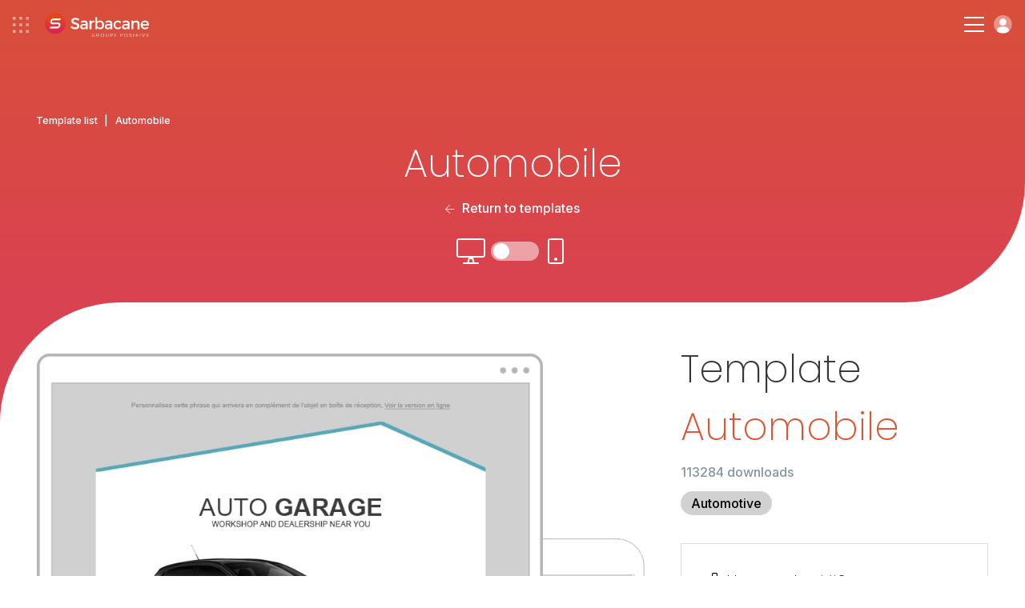

--- FILE ---
content_type: text/html; charset=UTF-8
request_url: https://www.sarbacane.com/en/email-marketing-templates/template-automobile
body_size: 10267
content:
	<!DOCTYPE html>
	<html lang="EN" xmlns:og="http://opengraphprotocol.org/schema/" xmlns:fb="http://www.facebook.com/2008/fbml">
		<head>
			<!-- Metas + CSS -->
			<link rel="icon" href="/favicon.ico?v=1.0">
			<link rel="apple-touch-icon" sizes="180x180" href="https://www.sarbacane-cdn.com/favicon/apple-touch-icon.png">
			<link rel="icon" type="image/png" sizes="32x32" href="https://www.sarbacane-cdn.com/favicon/favicon-32x32.png">
			<link rel="icon" type="image/png" sizes="16x16" href="https://www.sarbacane-cdn.com/favicon/favicon-16x16.png">
			<link rel="manifest" href="https://www.sarbacane-cdn.com/favicon/site.webmanifest">
			<!-- METAS -->
<script type="text/javascript" src="https://www.sarbacane-cdn.com/js/addImageDimensions.js?v=20251203"></script>
<meta http-equiv="Content-Type" content="text/html;charset=UTF-8">
<meta name="google-site-verification" content="guufe_K03-Ld-APjlafxuaBbgpfgqeHgyBBefXfbKu4"/>
<title>Automobile - Email marketing template free for download</title>
<meta name="description" content="Automobile is a professional email marketing template you can customize for free with Sarbacane. Dozens of templates are available."/>
<meta name="viewport" content="width=device-width, initial-scale=1.0">
<meta name="theme-color" content="#222222">
<meta property="og:image" content="https://www.sarbacane-cdn.com/img/logo/opengraph-img.png"/>
<meta property="og:image:secure_url" content="https://www.sarbacane-cdn.com/img/logo/opengraph-img.png"/>
<meta property="og:title" content="Automobile - Email marketing template free for download"/>
<meta property="og:description" content="Automobile is a professional email marketing template you can customize for free with Sarbacane. Dozens of templates are available."/>
<meta property="og:locale" content="en_EN"/>
<meta property="og:type" content="website"/>
<meta property="og:url" content="https://www.sarbacane.com/en/email-marketing-templates/template-automobile"/>
<meta property="og:site_name" content="Sarbacane"/>
<meta name="twitter:image" content="https://www.sarbacane-cdn.com/img/logo/opengraph-img.png"/>
<meta name="twitter:title" content="Automobile - Email marketing template free for download"/>
<meta name="twitter:description" content="Automobile is a professional email marketing template you can customize for free with Sarbacane. Dozens of templates are available."/>
<meta name="twitter:card" content="summary"/>
<meta name="google-site-verification" content="DG6huETNkIpTa2wdeN2JpG04Poj65UftGmw-P8uVkn0"/>

<!-- HrefLang -->




	

	

	

	
	

<link rel="dns-prefetch" href="https://www.sarbacane-cdn.com"/>
<link
rel="dns-prefetch" href="//www.googletagmanager.com"/>

<!-- Canonical -->
	<link rel="canonical" href="https://www.sarbacane.com/en/email-marketing-templates/template-automobile"/>

<!-- Css suite -->
	<!-- Css sunrise -->
	<link rel="stylesheet" type="text/css" href="https://www.sarbacane-cdn.com/css/style.css?v=20251203">

			<!-- Old css custom -->
		<link rel="stylesheet" href="https://www.sarbacane-cdn.com/css/templates-tag.min.20251203.css" type="text/css">
	<!-- Libs CSS --><link rel="stylesheet" href="https://unpkg.com/aos@2.3.1/dist/aos.css?v=20251203"><link rel="stylesheet" type="text/css" href="https://cdnjs.cloudflare.com/ajax/libs/fancybox/3.5.7/jquery.fancybox.min.css?v=20251203"><link rel="stylesheet" href="https://cdnjs.cloudflare.com/ajax/libs/slick-carousel/1.8.1/slick.min.css?v=20251203"><link rel="stylesheet" href="https://cdnjs.cloudflare.com/ajax/libs/Swiper/9.2.0/swiper-bundle.css?v=20251203">
		</head>

		<body data-webp=webp class="EN">
							<!-- Header -->
							
<!-- Header desk -->
<header id="header" class="p-4 flex items-center justify-between " data-darkheader="">
	<div
		class="flex items-center">


		<!-- Bento & logo -->
		<div class="flex items-center mr-4 lg:mr-6 xxl:mr-12">
							<img alt="menu bento" class="ico-bento mr-4" src="https://www.sarbacane-cdn.com/img/icone/menu-bento.svg">
										<a class="flex" href="https://www.sarbacane.com/en">
					<img src="https://www.sarbacane-cdn.com/img/header/sarbacaneFR-white.svg" alt="Sarbacane logo" class="header-logo ml-1"/>
				</a>
					</div>

		<!-- Nav -->
		<div class="menu-item">
			<p class="nav-item target-submenu" data-menu="subMenu-fonctionnalites">Features</p>
		</div>

					<a href="//www.sarbacane.com/en/pricing#suite" class="nav-item link-animate ml-4 mr-4 lg:ml-6 lg:mr-6 xxl:ml-12 xxl:mr-12">Pricing</a>
		
		<div class="menu-item mr-4 lg:mr-6 xxl:mr-12">
			<p class="nav-item target-submenu" data-menu="subMenu-why">Why Sarbacane</p>
		</div>

		<div class="menu-item">
			<p class="nav-item target-submenu" data-menu="subMenu-ressources">Resources</p>
		</div>

		<a href="//www.sarbacane.com/en/contact" class="nav-item link-animate ml-4 lg:ml-6 xxl:ml-12">Contact us</a>
	</div>

	<div class="flex items-center">

					<a class="tel link-animate gaPhone" href="tel:+33328328040">+33 328 328 040</a>
		
														<button onclick="return showCalendly('https://calendly.com/sarbacane_commerce/offers?utm_source=site&utm_medium=menu&utm_campaign=header_Main/index', event)" class="btn btn-white ml-3">Request a demo</button>
				

			
		
					<a style="width: auto;" href="" class="btn btn-blue w-full btn-create-account flex ml-3">Create an account</a>
			<a class="btn-login login flex ml-3" href="https://account.sarbacane.com/auth/login"><img src="https://www.sarbacane-cdn.com/img/icone/picto-profil.svg" alt="Login"></a>
			</div>
</header>

<!-- Submenus -->
<div id="subMenu-fonctionnalites" class="sub-menu sub-menu-fonctionnalites flex">
	<div class="sub-menu-fonctionnalites__usages w-3/10 p-4 xl:px-8 xl:pb-8 xxl:px-16 xxl:pb-10">
		<span>Uses</span>
		<div class="usages__item">
			<img src="https://www.sarbacane-cdn.com/img/header/email-marketing.svg" alt="Email Marketing">
			<a href="/en/bulkmail">Email Marketing</a>
		</div>
		<div class="usages__item">
			<img src="https://www.sarbacane-cdn.com/img/header/sms-marketing.svg" alt="SMS marketing">
			<a href="//www.sarbacane.com/en/sms-marketing">SMS marketing</a>
		</div>
		<div class="usages__item">
			<img src="https://www.sarbacane-cdn.com/img/header/sms-transactionnels.svg" alt="Transactional SMS">
			<a href="//www.sarbacane.com/en/transactional-sms">Transactional SMS</a>
		</div>
		<div class="usages__item">
			<img src="https://www.sarbacane-cdn.com/img/header/marketing-automation.svg" alt="Marketing automation">
			<a href="//www.sarbacane.com/en/marketing-automation">Marketing automation</a>
		</div>
		<div class="usages__item">
			<img src="https://www.sarbacane-cdn.com/img/header/prospection-commerciale.svg" alt="Sales prospecting">
			<a href="//www.sarbacane.com/en/prospecting">Sales prospecting</a>
		</div>
		<div class="usages__item">
			<img src="https://www.sarbacane-cdn.com/img/header/email-transactionnels.svg" alt="Transactional emails">
			<a href="//www.sarbacane.com/en/transactional-email">Transactional emails</a>
		</div>
		<div class="usages__item">
			<img src="https://www.sarbacane-cdn.com/img/header/identite-visuelle.svg" alt="Visual identity">
			<a href="//www.sarbacane.com/en/visual-identity">Visual identity</a>
		</div>
	</div>

	<div class="sub-menu-fonctionnalites__produits w-4/10 p-4 xl:px-8 xl:pb-8 xxl:pb-10">
		<span>Solutions</span>

		<div class="flex flex-wrap border-products">

			<a href="//www.sarbacane.com/en/marketing-software" class="flex items-center w-1/2 mb-3">
				<img class="img-product" src="https://www.sarbacane-cdn.com/img/home/logo-suite.svg" alt="Suite">
				<div>
					<p class="product-title">Suite</p>
					<p>Everything for your digital communication</p>
				</div>
			</a>

			<a href="//www.sarbacane.com/en/marketing-software/forms" class="flex items-center w-1/2 mb-3">
				<img class="img-product" src="https://www.sarbacane-cdn.com/img/home/logo-forms.svg" alt="Forms">
				<div>
					<p class="product-title">Forms</p>
					<p>Forms and questionnaires</p>
				</div>
			</a>

			<a href="//www.sarbacane.com/en/marketing-software/campaigns" class="flex items-center w-1/2 mb-3">
				<img class="img-product" src="https://www.sarbacane-cdn.com/img/home/logo-campaigns.svg" alt="Campaigns">
				<div>
					<p class="product-title">Campaigns</p>
					<p>Emailing, SMS &amp; Automation</p>
				</div>
			</a>

			<a href="//www.sarbacane.com/en/landing" class="flex items-center w-1/2 mb-3">
				<img class="img-product" src="https://www.sarbacane-cdn.com/img/home/logo-pages.svg" alt="Landing Pages">
				<div>
					<p class="product-title">Landing Pages</p>
					<p>Website creation</p>
				</div>
			</a>

			<a href="//www.sarbacane.com/en/marketing-software/engage" class="flex items-center w-1/2 mb-3">
				<img class="img-product" src="https://www.sarbacane-cdn.com/img/home/logo-engage.svg" alt="Engage">
				<div>
					<p class="product-title">Engage</p>
					<p>Automated prospecting</p>
				</div>
			</a>

			<a href="//www.sarbacane.com/en/marketing-software/contacts" class="flex items-center w-1/2 mb-3">
				<img class="img-product" src="https://www.sarbacane-cdn.com/img/home/logo-contacts.svg" alt="Contacts">
				<div>
					<p class="product-title">Contacts</p>
					<p>Centralized contact management</p>
				</div>
			</a>

			<a href="//www.sarbacane.com/en/chat" class="flex items-center w-1/2 mb-3">
				<img class="img-product" src="https://www.sarbacane-cdn.com/img/home/logo-chat.svg" alt="Chat">
				<div>
					<p class="product-title">Chat</p>
					<p>Livechat &amp; Chatbot</p>
				</div>
			</a>

			<a href="//www.sarbacane.com/en/marketing-software/sendkit" class="flex items-center w-1/2 mb-3">
				<img class="img-product" src="https://www.sarbacane-cdn.com/img/home/logo-sendkit.svg" alt="sendkit">
				<div>
					<p class="product-title">Sendkit</p>
					<p>Transactional emails &amp; SMS</p>
				</div>
			</a>

			<a href="//www.sarbacane.com/en/marketing-software/studio" class="flex items-center w-1/2 mb-3">
				<img class="img-product" src="https://www.sarbacane-cdn.com/img/home/logo-studio.svg" alt="studio">
				<div>
					<p class="product-title">Studio</p>
					<p>Template creation</p>
				</div>
			</a>
		</div>
		<div class="flex flex-wrap">
							<a href="https://www.signitic.com/en?utm_source=sarbacane" target="_blank" class="flex items-center w-1/2 mb-3">
					<img class="img-product" src="https://www.sarbacane-cdn.com/img/header/signitic.svg" alt="Signitic">
					<div>
						<p class="product-title product-external-link">Signitic</p>
						<p>Email Signatures</p>
					</div>
				</a>

				<a href="https://www.nocrm.io?utm_source=sarbacane" target="_blank" class="flex items-center w-1/2 mb-3">
					<img class="img-product" src="https://www.sarbacane-cdn.com/img/header/nocrm.svg" alt="noCRM">
					<div>
						<p class="product-title product-external-link">noCRM</p>
						<p>Sales prospecting</p>
					</div>
				</a>
					</div>
	</div>

	<div class="sub-menu-fonctionnalites__go-further w-4/10 p-4 xl:px-8 xl:pb-8 xxl:px-16 xxl:pb-10 bg-grey">
		<span>Discover more...</span>
		<div class="flex items-center">
			<img class="pr-2 xl:pr-4 xxl:pr-6" src="https://www.sarbacane-cdn.com/img/header/visuel-sarbacane-IA.webp" alt="Smart Features">
			<div class="pl-2 xl:pl-4 xxl:pl-6">
				<p class="go-further-subtitle">Smart features</p>
				<p>The Sarbacane suite integrates artificial intelligence features designed to optimize every phase of your marketing campaigns, from their creation to post-sending tracking.</p>
									<a href="//www.sarbacane.com/en/artificial-intelligence" class="btn btn-blue hidden xxlblock">Discover Sarbacane AI</a>
							</div>
		</div>
		<div class="flex items-center justify-center mt-6 xxlhidden">
							<a href="//www.sarbacane.com/en/artificial-intelligence" class="btn btn-blue">Discover Sarbacane AI</a>
					</div>
	</div>
</div>

<div id="subMenu-why" class="sub-menu sub-menu-why flex">

	<div class="sub-menu-why__solutions w-1/3 p-4 xl:px-8 xl:pb-8 xxl:px-16 xxl:pb-10 flex flex-col justify-between">
		<div>
			<span>For your sector of activity</span>
			<div class='flex'>
				<div class="w-1/2 pr-4">
					<div class="solutions__item">
						<img src="https://www.sarbacane-cdn.com/img/header/secteur-public.svg" alt="Public Sector">
						<a href="//www.sarbacane.com/en/public-institution">Public Sector</a>
					</div>
					<div class="solutions__item">
						<img src="https://www.sarbacane-cdn.com/img/header/e-commerce.svg" alt="E-commerce">
						<a href="//www.sarbacane.com/en/ecommerce">E-commerce</a>
					</div>
					<div class="solutions__item">
						<img src="https://www.sarbacane-cdn.com/img/header/automobile.svg" alt="Automotive">
						<a href="//www.sarbacane.com/en/automotive">Automotive</a>
					</div>
					<div class="solutions__item">
						<img src="https://www.sarbacane-cdn.com/img/header/agences.svg" alt="Agencies">
						<a href="//www.sarbacane.com/en/agency">Agencies</a>
					</div>
					<div class="solutions__item">
						<img src="https://www.sarbacane-cdn.com/img/header/sante.svg" alt="Health">
						<a href="//www.sarbacane.com/en/health">Health</a>
					</div>
				</div>
				<div class="w-1/2 pl-4">
					<div class="solutions__item">
						<img src="https://www.sarbacane-cdn.com/img/header/tourisme.svg" alt="Tourism">
						<a href="//www.sarbacane.com/en/tourism">Tourism</a>
					</div>
					<div class="solutions__item">
						<img src="https://www.sarbacane-cdn.com/img/header/enseignement.svg" alt="Education">
						<a href="//www.sarbacane.com/en/education">Education</a>
					</div>
				</div>
			</div>
		</div>
	</div>

	<div class="sub-menu-why__about w-1/3 pr-4 xl:pr-8 xl:py-8 xxl:pr-16 xxl:py-10 flex flex-col justify-between">
		<div>
			<div class='flex'>
				<div class="w-1/2 pr-4">
											<a href="//www.sarbacane.com/en/why-sarbacane" class="about__item">
							<p class="title">Why Sarbacane?</p>
							<p class="desc">The preferred partner for your organization&#039;s success</p>
						</a>
										<a href="//www.sarbacane.com/en/about/company" class="about__item">
						<p class="title">Who are we?</p>
						<p class="desc">A passionate team working to innovate</p>
					</a>
											<a href="//www.sarbacane.com/en/services" class="about__item">
							<p class="title">Our services</p>
							<p class="desc">Advice, support, and on-demand services</p>
						</a>
									</div>
				<div class="w-1/2 pl-4">
											<a href="//www.sarbacane.com/en/offers" class="about__item">
							<p class="title">Our support</p>
							<p class="desc">3 levels of support tailored to your ambitions</p>
						</a>
					
					
					<a href="//www.sarbacane.com/en/gdpr" class="about__item">
						<p class="title">GDRP</p>
						<p class="desc">Everything you need to know about data protection</p>
					</a>
				</div>
			</div>
		</div>
	</div>

	<div class="sub-menu-why__testimonials w-1/3 p-4 xl:px-8 xl:pb-8 xxl:px-16 xxl:pb-10 bg-grey">
		<span>Our clients recommend us</span>
		<div class="flex">
			<div class="testimonials__left w-4/10 pr-6 xxxl:pr-8">
				<img src="https://www.sarbacane-cdn.com/img/header/stars.svg" alt="Rating 4.5/5">
				<p>Sarbacane is rated
					<strong>4.5/5</strong>
					by our clients on Avis Vérifiés, Google, and Trustpilot</p>
			</div>
			<div class="testimonials__right w-6/10 pl-6 xxxl:pl-8">
				<p class="italic">"Value for money, flexibility in integration and use, comprehensive documentation, responsiveness – it’s all there!"</p>
				<p>
					<strong>Louise HERAUT, Le Fourgon</strong>
				</p>
									<a href="" class="btn-create-account btn btn-blue">Try Sarbacane</a>
							</div>
		</div>
	</div>
</div>

<div id="subMenu-ressources" class="sub-menu sub-menu-ressources flex">
	<div class="sub-menu-ressources__content w-1/3 p-4 xl:px-8 xl:pb-8 xxl:px-16 xxl:pb-10">
		<span>Online content</span>
				<a href="/en/whitepapers">
			<img src="https://www.sarbacane-cdn.com/img/header/livres-blancs.svg" alt="Whitepapers">
			<div>
				<p class="title">Whitepapers</p>
				<p class="desc">Free ebooks to download</p>
			</div>
		</a>
		<a href="//www.sarbacane.com/en/webinars">
			<img src="https://www.sarbacane-cdn.com/img/header/webinars.svg" alt="Webinars">
			<div>
				<p class="title">Webinars</p>
				<p class="desc">Our webinars available on replay</p>
			</div>
		</a>
	</div>

	<div class="sub-menu-ressources__help w-1/3 p-4 xl:px-8 xl:pb-8 xxl:px-16 xxl:pb-10">
		<span>User help</span>

                    <a target="_blank" href="https://help.sarbacane.com/en/suite/" class="gaHelpCenter">
                <img src="https://www.sarbacane-cdn.com/img/header/centre-aide.svg" alt="Help Center">
                <div>
                    <p class="title">Help Center</p>
                    <p class="desc">The answers to all your questions</p>
                </div>
            </a>
        
		<a href="/en/videos">
			<img src="https://www.sarbacane-cdn.com/img/header/tutoriels.svg" alt="Tutorials">
			<div>
				<p class="title">Tutorials</p>
				<p class="desc">Master Sarbacane with our video tutorials</p>
			</div>
		</a>

					<a href="//www.sarbacane.com/en/trainings">
				<img src="https://www.sarbacane-cdn.com/img/header/formations.svg" alt="Training">
				<div>
					<p class="title">Training</p>
					<p class="desc">Develop your marketing skills</p>
				</div>
			</a>
		
		<div class="flex items-center justify-end">
			<a href="//www.sarbacane.com/en/resources" class="btn-arrow-blue">View all our resources</a>
		</div>
	</div>

	<div class="sub-menu-ressources__services bg-grey w-1/3 p-4 xl:px-8 xl:pb-8 xxl:px-16 xxl:pb-10">
		<span>On-demand services</span>
					<a href="//www.sarbacane.com/en/services#graphique" class="anchor-service">
				<img src="https://www.sarbacane-cdn.com/img/header/prestations-graphiques.svg" alt="Graphic services">
				<div>
					<p class="title">Graphic services</p>
					<p class="desc">Entrust experts with your graphic creations</p>
				</div>
			</a>

			<a href="//www.sarbacane.com/en/services#carte" class="anchor-service">
				<img src="https://www.sarbacane-cdn.com/img/header/services-carte.svg" alt="À la carte services">
				<div>
					<p class="title">À la carte services</p>
					<p class="desc">Get support from needs assessment to sending</p>
				</div>
			</a>

			<a href="//www.sarbacane.com/en/services#delivrabilite" class="anchor-service">
				<img src="https://www.sarbacane-cdn.com/img/header/prestations-delivrabilite.svg" alt="Deliverability services">
				<div>
					<p class="title">Deliverability services</p>
					<p class="desc">Optimize the deliverability of your communications</p>
				</div>
			</a>

			<div class="flex items-center justify-end">
				<a href="//www.sarbacane.com/en/services" class="btn-arrow-blue">View all our services</a>
			</div>
			</div>
</div>

<!-- Header resp -->
<header
	id="headerResp" class="p-4 flex items-center justify-between " data-darkheader="">

	<!-- Bento & logo -->
	<div class="flex items-center">
					<img alt="menu-bento" class="ico-bento mr-4" src="https://www.sarbacane-cdn.com/img/icone/menu-bento.svg">
							<a class="flex" href="https://www.sarbacane.com/en">
				<img src="https://www.sarbacane-cdn.com/img/header/sarbacaneFR-white.svg" alt="Sarbacane logo" class="header-logo ml-1"/>
			</a>
			</div>


	<div class="flex items-center">

		<div class="hamburger-menu">
			<div class="bar-top"></div>
			<div class="bar-middle"></div>
			<div class="bar-bottom"></div>
		</div>

		<a class="btn-login login flex ml-3" href="https://account.sarbacane.com/auth/login"><img src="https://www.sarbacane-cdn.com/img/icone/picto-profil.svg" alt="Login"></a>
	</div>

	<div id="menuResp" class="flex flex-col justify-between">
		<div class="p-4">

			<div class="flex items-center justify-between mb-10">
				<div class="flex items-center">
											<img alt="menu bento" class="ico-bento mr-4" src="https://www.sarbacane-cdn.com/img/ico-bento.svg"></img>
								<a class="flex" href="http://www.sarbacane.com">
					<img alt="logo sarbacane" src="https://www.sarbacane-cdn.com/img/logo/sarbacane-grey.svg" alt="Logo Sarbacane" class="header-logo"/>
				</a>
			</div>
			<img alt="close menu" id="closeMenu" src="https://www.sarbacane-cdn.com/img/icone/close-black.svg"></img>
	</div>

	<span class="link-bold" href="">
		<strong>Features</strong>
	</span>
	<span class="menu-accordion-trigger">Uses</span>
	<div class="menu-accordion-panel">
		<div class="flex flex-col pb-8 ml-8">
			<div class="usages__item">
				<img src="https://www.sarbacane-cdn.com/img/header/email-marketing.svg" alt="Email Marketing">
				<a href="/en/bulkmail">Email Marketing</a>
			</div>
			<div class="usages__item">
				<img src="https://www.sarbacane-cdn.com/img/header/sms-marketing.svg" alt="SMS marketing">
				<a href="//www.sarbacane.com/en/sms-marketing">SMS marketing</a>
			</div>
			<div class="usages__item">
				<img src="https://www.sarbacane-cdn.com/img/header/sms-transactionnels.svg" alt="Transactional SMS">
				<a href="//www.sarbacane.com/en/transactional-sms">Transactional SMS</a>
			</div>
			<div class="usages__item">
				<img src="https://www.sarbacane-cdn.com/img/header/marketing-automation.svg" alt="Marketing automation">
				<a href="//www.sarbacane.com/en/marketing-automation">Marketing automation</a>
			</div>
			<div class="usages__item">
				<img src="https://www.sarbacane-cdn.com/img/header/prospection-commerciale.svg" alt="Sales prospecting">
				<a href="//www.sarbacane.com/en/prospecting">Sales prospecting</a>
			</div>
			<div class="usages__item">
				<img src="https://www.sarbacane-cdn.com/img/header/email-transactionnels.svg" alt="Transactional emails">
				<a href="//www.sarbacane.com/en/transactional-email">Transactional emails</a>
			</div>
			<div class="usages__item">
				<img src="https://www.sarbacane-cdn.com/img/header/identite-visuelle.svg" alt="Visual identity">
				<a href="//www.sarbacane.com/en/visual-identity">Visual identity</a>
			</div>
		</div>
	</div>

	<span class="menu-accordion-trigger">Solutions</span>
	<div class="menu-accordion-panel">
		<div class="flex flex-col pb-8 ml-8">

			<a href="//www.sarbacane.com/en/marketing-software" class="flex items-center mb-1">
				<img class="img-product pr-3" src="https://www.sarbacane-cdn.com/img/home/logo-suite.svg" alt="Suite">
				<p>
					<strong>Suite</strong>
				</p>
			</a>

			<a href="//www.sarbacane.com/en/marketing-software/engage" class="flex items-center mb-1">
				<img class="img-product pr-3" src="https://www.sarbacane-cdn.com/img/home/logo-engage.svg" alt="Engage">
				<p>
					<strong>Engage</strong>
				</p>
			</a>

			<a href="//www.sarbacane.com/en/marketing-software/contacts" class="flex items-center mb-1">
				<img class="img-product pr-3" src="https://www.sarbacane-cdn.com/img/home/logo-contacts.svg" alt="Contacts">
				<p>
					<strong>Contacts</strong>
				</p>
			</a>

			<a href="//www.sarbacane.com/en/marketing-software/campaigns" class="flex items-center mb-1">
				<img class="img-product pr-3" src="https://www.sarbacane-cdn.com/img/home/logo-campaigns.svg" alt="Campaigns">
				<p>
					<strong>Campaigns</strong>
				</p>
			</a>

			<a href="//www.sarbacane.com/en/chat" class="flex items-center mb-1">
				<img class="img-product pr-3" src="https://www.sarbacane-cdn.com/img/home/logo-chat.svg" alt="Chat">
				<p>
					<strong>Chat</strong>
				</p>
			</a>

			<a href="//www.sarbacane.com/en/marketing-software/sendkit" class="flex items-center mb-1">
				<img class="img-product pr-3" src="https://www.sarbacane-cdn.com/img/home/logo-sendkit.svg" alt="Sendkit">
				<p>
					<strong>Sendkit</strong>
				</p>
			</a>

			<a href="//www.sarbacane.com/en/marketing-software/forms" class="flex items-center mb-1">
				<img class="img-product pr-3" src="https://www.sarbacane-cdn.com/img/home/logo-forms.svg" alt="Forms">
				<p>
					<strong>Forms</strong>
				</p>
			</a>

			<a href="//www.sarbacane.com/en/landing" class="flex items-center mb-1">
				<img class="img-product pr-3" src="https://www.sarbacane-cdn.com/img/home/logo-pages.svg" alt="Landing Pages">
				<p>
					<strong>Landing Pages</strong>
				</p>
			</a>

			<a href="//www.sarbacane.com/en/marketing-software/studio" class="flex items-center">
				<img class="img-product pr-3" src="https://www.sarbacane-cdn.com/img/home/logo-studio.svg" alt="Studio">
				<p>
					<strong>Studio</strong>
				</p>
			</a>

			<a href="https://www.signitic.com/en?utm_source=sarbacane" class="flex items-center">
				<img class="img-product pr-3" src="https://www.sarbacane-cdn.com/img/header/signitic.svg" alt="Signitic">
				<p class="product-external-link">
					<strong>Signitic</strong>
				</p>
			</a>
		</div>
		</div>
        <span class="menu-accordion-trigger">User help</span>
        <div class="menu-accordion-panel">
            <div class="flex flex-col pb-8 ml-8">
                                    <a href="https://help.sarbacane.com/en/suite/" class="gaHelpCenter link-animate">Help Center</a>
                                <a href="/en/videos" class="link-animate">Tutorials</a>
                                    <a class="link-animate" href="//www.sarbacane.com/en/trainings">Training</a>
                            </div>    
        </div>

	<span class="link-bold" href="">
		<strong>Why Sarbacane</strong>
	</span>
	<span class="menu-accordion-trigger">For your industry sector</span>
	<div class="menu-accordion-panel">
		<div class="flex flex-col pb-8 ml-8">
			<div class="solutions__item">
				<img src="https://www.sarbacane-cdn.com/img/header/secteur-public.svg" alt="Public Sector">
				<a href="//www.sarbacane.com/en/public-institution">Public Sector</a>
			</div>
			<div class="solutions__item">
				<img src="https://www.sarbacane-cdn.com/img/header/e-commerce.svg" alt="E-commerce">
				<a href="//www.sarbacane.com/en/ecommerce">E-commerce</a>
			</div>
			<div class="solutions__item">
				<img src="https://www.sarbacane-cdn.com/img/header/automobile.svg" alt="Automotive">
				<a href="//www.sarbacane.com/en/automotive">Automotive</a>
			</div>
			<div class="solutions__item">
				<img src="https://www.sarbacane-cdn.com/img/header/agences.svg" alt="Agencies">
				<a href="//www.sarbacane.com/en/agency">Agencies</a>
			</div>
			<div class="solutions__item">
				<img src="https://www.sarbacane-cdn.com/img/header/sante.svg" alt="Health">
				<a href="//www.sarbacane.com/en/health">Health</a>
			</div>
			<div class="solutions__item">
				<img src="https://www.sarbacane-cdn.com/img/header/tourisme.svg" alt="Tourism">
				<a href="//www.sarbacane.com/en/tourism">Tourism</a>
			</div>
			<div class="solutions__item">
				<img src="https://www.sarbacane-cdn.com/img/header/enseignement.svg" alt="Education">
				<a href="//www.sarbacane.com/en/education">Education</a>
			</div>
		</div>
	</div>

	<span class="menu-accordion-trigger">About Us</span>
	<div class="menu-accordion-panel">
		<div class="flex flex-col pb-8 ml-8">
							<a href="//www.sarbacane.com/en/why-sarbacane" class="link-animate">Why Sarbacane?</a>
						<a href="//www.sarbacane.com/en/about/company" class="link-animate">Who are we?</a>
							<a href="//www.sarbacane.com/en/services" class="link-animate">Our services</a>
				<a href="//www.sarbacane.com/en/offers" class="link-animate">Our support</a>
									<a href="//www.sarbacane.com/en/gdpr" class="link-animate">GDRP</a>
		</div>
	</div>

	<span class="link-bold" href="">
		<strong>Resources</strong>
	</span>
	<span class="menu-accordion-trigger">Online content</span>
	<div class="menu-accordion-panel">
		<div class="flex flex-col pb-8 ml-8">
			<a href="/en/whitepapers" class="link-animate">Whitepapers</a>


			<a href="//www.sarbacane.com/en/webinars" class="link-animate">Webinars</a>
		</div>
	</div>

	<span class="menu-accordion-trigger">User help</span>
	<div class="menu-accordion-panel">
		<div class="flex flex-col pb-8 ml-8">
							<a href="https://help.sarbacane.com/en/suite/" class="gaHelpCenter link-animate">Help Center</a>
						<a href="/en/videos" class="link-animate">Tutorials</a>
							<a class="link-animate" href="//www.sarbacane.com/en/trainings">Training</a>
					</div>
	</div>

	<span class="menu-accordion-trigger">On-demand services</span>
	<div class="menu-accordion-panel">
		<div class="flex flex-col pb-8 ml-8">
							<a class="link-animate anchor-service" href="//www.sarbacane.com/en/services#graphique">Graphic services</a>
				<a class="link-animate anchor-service" href="//www.sarbacane.com/en/services#carte">À la carte services</a>
				<a class="link-animate anchor-service" href="//www.sarbacane.com/en/services#delivrabilite">Deliverability services</a>
					</div>
	</div>


			<a href="//www.sarbacane.com/en/pricing#suite" class="link-bold link-animate">
			<strong>Pricing</strong>
		</a>
	
	<a class="link-bold link-animate" href="//www.sarbacane.com/en/contact">
		<strong>Contact us</strong>
	</a>

					<a class="tel link-animate gaPhone" href="tel:+33328328040">+33 328 328 040</a>
		
	<div class="p-4 flex flex-col items-center justify-center">

														<button onclick="return showCalendly('https://calendly.com/sarbacane_commerce/offers?utm_source=site&utm_medium=menu&utm_campaign=header_Main/index', event)" class="btn btn-transparent mb-3 w-full">Request a demo</button>
							

		
					<a  href="" class="btn btn-blue w-full btn-create-account">Create an account</a>
		

	</div>
</div></div></header><!-- BENTO SUITE --><div id="bento-menu" class="flex flex-col p-2">

<div class="flex flex-row justify-between pt-6 px-4">
	<img id="bento-icon" src="https://www.sarbacane-cdn.com/img/header/picto-bento.svg" alt="bento icon">
	<img id="bento-close" src="https://www.sarbacane-cdn.com/img/header/picto-bento-close.svg" alt="close">
</div>

<div id="bento-suite-products" class="flex flex-col justify-between">
	<div class="flex flex-col">
		<p id="bento-suite-title">Sarbacane Suite</p>
		<ul>
			<li>
				<a id="bento-contacts" href="//www.sarbacane.com/en/marketing-software/contacts">
					<img src="https://www.sarbacane-cdn.com/img/header/logo-contacts.svg" alt="Contacts">
					<p>Contacts</p><img class="chevron" src="https://www.sarbacane-cdn.com/img/header/icon-chevron.svg" alt="chevron"></a>
			</li>
		</li>
		<li>
			<a id="bento-campaigns" href="//www.sarbacane.com/en/marketing-software/campaigns">
				<img src="https://www.sarbacane-cdn.com/img/header/logo-campaigns.svg" alt="Campaigns">
				<p>Campaigns</p><img class="chevron" src="https://www.sarbacane-cdn.com/img/header/icon-chevron.svg" alt="chevron"></a>
		</li>
	</li>
	<li>
		<a id="bento-sendkit" href="//www.sarbacane.com/en/marketing-software/sendkit">
			<img src="https://www.sarbacane-cdn.com/img/header/logo-sendkit.svg" alt="Sendkit">
			<p>Sendkit</p><img class="chevron" src="https://www.sarbacane-cdn.com/img/header/icon-chevron.svg" alt="chevron"></a>
	</li>
</li>
<li>
	<a id="bento-engage" href="//www.sarbacane.com/en/marketing-software/engage">
		<img src="https://www.sarbacane-cdn.com/img/header/logo-engage.svg" alt="Engage">
		<p>Engage</p><img class="chevron" src="https://www.sarbacane-cdn.com/img/header/icon-chevron.svg" alt=""></a>
</li></li><li>
<a id="bento-chat" href="//www.sarbacane.com/en/chat">
	<img src="https://www.sarbacane-cdn.com/img/header/logo-chat.svg" alt="Chat">
	<p>Chat</p><img class="chevron" src="https://www.sarbacane-cdn.com/img/header/icon-chevron.svg" alt="chevron"></a></li></li><li><a id="bento-studio" href="//www.sarbacane.com/en/marketing-software/studio">
<img src="https://www.sarbacane-cdn.com/img/header/logo-studio.svg" alt="Studio" style="max-width:45px">
<p>Studio</p><img class="chevron" src="https://www.sarbacane-cdn.com/img/header/icon-chevron.svg" alt="chevron"></a></li></li><li><a id="bento-pages" href="//www.sarbacane.com/en/landing"><img src="https://www.sarbacane-cdn.com/img/header/logo-pages.svg" alt="Pages"><p>Pages</p><img class="chevron" src="https://www.sarbacane-cdn.com/img/header/icon-chevron.svg" alt="chevron"></a></li></li><li><a id="bento-forms" href="//www.sarbacane.com/en/marketing-software/forms"><img src="https://www.sarbacane-cdn.com/img/header/logo-forms.svg" alt="Forms"><p>Forms</p><img class="chevron" src="https://www.sarbacane-cdn.com/img/header/icon-chevron.svg" alt="chevron"></a></li></li></ul></div><div id="bento-group-positive"><a href="https://www.positive-group.com/" target="_blank"><p>A solution by</p><img src="https://www.sarbacane-cdn.com/img/header/logo-positiveEN.svg" alt="group positive"></a></div></div></div> 			
			<!-- Pages content -->
			
			
		<section id="template-details-head">
		<div class="contenu">
			<div class="ariane">
				<div class="contenu">
					<ul itemscope itemtype="https://schema.org/BreadcrumbList">
						<li itemprop="itemListElement" itemscope itemtype="https://schema.org/ListItem">
							<a itemprop="item" href="https://www.sarbacane.com/en/email-marketing-templates">
								<span itemprop="name">Template list</span>
							</a>
							<meta itemprop="position" content="1"/>
							|
						</li>
						<li itemprop="itemListElement" itemscope itemtype="https://schema.org/ListItem">
							<a itemprop="item" class="selected" href="https://www.sarbacane.com/en/email-marketing-templates/template-automobile">
								<span itemprop="name">Automobile</span>
							</a>
							<meta itemprop="position" content="2"/>
						</li>
					</ul>
				</div>
			</div>
			<h1>Automobile</h1>
			<div class="back">
				<a href="//www.sarbacane.com/en/email-newsletter-templates">
					<i class="fal fa-arrow-left"></i>
					Return to templates</a>
			</div>
							<div class="switch-container">
					<div class="switch">
						<input type="radio" name="switch" id="switch-desktop" onclick="viewTemplate('desktop');"/>
						<input type="radio" name="switch" id="switch-phone" onclick="viewTemplate('phone');"/>

						<label for="switch-desktop">
							<i class="fal fa-desktop"></i>
						</label>
						<label for="switch-phone">
							<i class="fal fa-mobile"></i>
						</label>
						<span class="toggle"></span>
					</div>
				</div>
					</div>
	</section>

	<section id="template-details-content">
		<div class="details-template">
			<div class="contenu">
				<div class="grid_8">
					<div class="view-template">
						<div class="desk-template">
							<div>
																	<img class="template" src="https://www.sarbacane-cdn.com/emailbuilder/preview/1828-screen.jpg" alt="Templates Emailing Automobile Sarbacane"/>
															</div>
						</div>
													<div class="phone-template opacity_anim">
								<div>
																			<img class="template" src="https://www.sarbacane-cdn.com/emailbuilder/preview/1828-mobile.jpg" alt="Templates Emailing Automobile Sarbacane"/>
																	</div>
							</div>
											</div>
				</div>
				<div class="grid_4">
					<div class="content-sidebar">
						<h2>
							Template<br/>
							<span class="txt-orange">Automobile</span>
						</h2>
						<p class="nb-dl-template">
															113284							downloads
						</p>
																					<a href="/en/email-marketing-templates/automotive" class="tag">Automotive</a>
																			<p class="type-model"></p>
												<div class="bloc-obtenir">
							<h3>
								<i class="fal fa-download"></i>
								How can I get it?
							</h3>
							<p>
								This template is available within the Sarbacane software. Choose from all our templates and customize them as you wish with your company's colors, texts and visuals...
							</p>
															<a href="https://account.sarbacane.com/auth/signup?prov=https://www.sarbacane.com/en/email-marketing-templates/template-automobile?prov=template&id=1828" class="lien-none">
									<button class="mid-button orange">
										Start your free trial
									</button>
								</a>
													</div>
						<div class="bloc-compatibilite">
							<h3>Compatibility</h3>
							<ul>
																	<li>
										<i class="fal fa-bring-forward"></i>
										<p>
											Sarbacane EmailBuilder
											<a href="/en/bulkmail/create">Learn more</a>
										</p>
									</li>
																									<li>
										<i class="fal fa-phone-laptop"></i>
										<p>Responsive</p>
									</li>
																<li>
									<i class="fal fa-mail-bulk"></i>
									<p>
										Tested with the most popular email clients.
									</p>
								</li>
							</ul>
							<div class="clear"></div>
						</div>
					</div>
				</div>
				<div class="clear"></div>
			</div>
		</div>
	</section>

	<section id="template-details-webdesigners">
		<div class="contenu">
			<div class="grid_8">
				<p>The Automobile email marketing template was designed by our web designers who are experts in direct marketing.<br />
Feel free to use it and customize it for your campaigns directly in Mailify.</p>
			</div>
			<div class="grid_4">
				<div class="button">
											<a href="//app.mailify.com" class="lien-none">
							<button class="big-button orange">Start</button>
						</a>
									</div>
			</div>
			<div class="clear"></div>
		</div>
	</section>


			
				<!-- Footer -->
				<footer class="footer">

			<div class="footer__top">
			<div class="footer__top__container">
				<img class="logo-sarbacane" src="https://www.sarbacane-cdn.com/img/layout/footer/logo-sarbacane.svg" alt="Sarbacane logo">
				<div class="footer__top__container__inner">
					<div class="footer-block first">
						<span class="title">A unique platform</span>
						<p>Email and SMS marketing campaigns, forms, surveys, landing pages, chatbot and live chat, CRM and contact management, automated prospecting: we support you in achieving your marketing goals.</p>
					</div>
																													
<div class="footer-block">
	<span class="title">Features</span>
	<a class="link-animate" href="/en/marketing-software">Marketing software</a>
	<a class="link-animate" href="/en/bulkmail/software">Emailing software</a>
	<a class="link-animate" href="/en/bulkmail">Emailing</a>
	<a class="link-animate" href="/en/sms-marketing">SMS marketing</a>
	<a class="link-animate" href="/en/transactional-sms">Transactional SMS</a>
	<a class="link-animate" href="/en/marketing-automation">Marketing Automation</a>
	<a class="link-animate" href="/en/prospecting">Sales prospecting</a>
	<a class="link-animate" href="/en/transactional-email">Transactional emails</a>
	<a class="link-animate" href="/en/artificial-intelligence">AI features</a>
</div>
															
<div class="footer-block">
	<span class="title">Useful Links</span>
	<a class="link-animate" href="//www.sarbacane.com/en/resources">Help &amp; Resources</a>
	<a class="link-animate" href="//www.sarbacane.com/en/contact">Contact Us</a>
	<a class="link-animate" href="https://blog.sarbacane.com" target="_blank">Blog</a>

			<a class="link-animate" href="/en/services">Services</a>
		<a class="link-animate" href="/en/trainings">Trainings</a>
	
	<a class="link-animate" href="//www.sarbacane.com/en/email-newsletter-templates">Email templates</a>

			<a class="link-animate" href="/en/bulkmail/campaign/definition">Email definition</a>
		<a class="link-animate" href="/en/newsletter/campaign/definition">Newsletter definition</a>
	

				

	<a class="link-animate" href="/en/extensions">Connect Sarbacane</a>
</div>
															
<div class="footer-block">
	<span class="title">About us</span>

			<a class="link-animate" href="/en/why-sarbacane">Why Sarbacane</a>
	
	<a class="link-animate" href="/cas-clients">Our customers</a>

			<a class="link-animate" href="/en/offers">Our support</a>
	
	<a class="link-animate" href="/engagements">Our commitments</a>
	<a class="link-animate" href="//www.sarbacane.com/en/gdpr">GDPR</a>
	<a class="link-animate" href="/comparatif">Sarbacane vs. its competitors</a>

			<a class="link-animate" href="https://www.positive-group.com/group" target="_blank">Sarbacane, a brand by Positive</a>
		<a class="link-animate" href="https://www.positive-group.com/career" target="_blank">Join Us</a>
		<a class="link-animate" href="https://www.positive-group.com/press" target="_blank">Press</a>
	</div>
				</div>
			</div>
		</div>

		<div class="footer__mid">
			<div class="footer__mid__container">
				<span class="title">Subscribe to newsletter</span>
				<div class="footer__mid__container__inner">

					<form id="formNewsletter" class="footer-register-newsletter" method="POST">

						<div class="hidden">
															<div class="frc-captcha" data-sitekey="FCMLPQJGHF0KHLM7" data-lang="en"></div>
													</div>

						<input type="hidden" name="config_idSA" id="config_idSA" value="">
						<input type="hidden" name="langID" id="langID" value="2">
						<input type="hidden" id="todoNewsletter" name="todo" value="sendNewsletter"/>
						<input type="hidden" id="provNewsletter" name="prov" value="footer"/>

						<input type="email" id="emailNewsletter" name="email" placeholder="email@domaine.com" autocomplete="off">
						<button type="button" id="submitNewsletter">Sign-up</button>

						<div id="loader" class="loader hidden">
							<svg xmlns="http://www.w3.org/2000/svg" viewbox="0 0 100 100" preserveaspectratio="xMidYMid" width="45" height="45" style="shape-rendering: auto; display: block; background: transparent;" xmlns:xlink="http://www.w3.org/1999/xlink">
								<g>
									<circle stroke-dasharray="164.93361431346415 56.97787143782138" r="35" stroke-width="10" stroke="#4186cb" fill="none" cy="50" cx="50">
										<animateTransform keytimes="0;1" values="0 50 50;360 50 50" dur="1s" repeatcount="indefinite" type="rotate" attributename="transform"></animateTransform>
									</circle>
									<g></g>
								</g>
							</svg>
						</div>
					</form>

					<div class="footer-register-messages hidden" id="form-messages">
						<p id="news-confirmation-register" class="hidden newsletter-alert success">
							Thanks for subscribing to our newsletter! A confirmation email has been sent to your inbox and you&#039;ll soon receive tips and best practices on emailing.
						</p>
						<p id="news-mail-error" class="hidden newsletter-alert error">
							Email invalid
						</p>
						<p id="news-errors" class="hidden newsletter-alert error"></p>
					</div>

					<div class="mention-rgpd-newsletter">
													<p>By entering your email address, Positive Group France processes the data collected.
								<a href="https://assets.sarbacane-cdn.com/legal/EN_Form_Newsletter.pdf" target="_blank">Data management</a>
								|
								<a class="chat-link-desabo" href="https://mypreferences.sarbacane.com" target="_blank">Preferences Center</a>
							</p>
											</div>

				</div>
			</div>
		</div>
		<div class="footer__bottom">
		<div class="footer__bottom__container">

			<div class="footer__bottom__container__upper-resp">
				<div class="partners-list-resp">
					<img class="logo-signal-spam" src="https://www.sarbacane-cdn.com/img/layout/footer/logo-signal-spam.svg" alt="Logo Signal Spam">
					<img class="logo-dma" src="https://www.sarbacane-cdn.com/img/layout/footer/logo-dma.svg" alt="DMA logo">
					<img class="logo-afcdp" src="https://www.sarbacane-cdn.com/img/layout/footer/logo-afcdp.svg" alt="AFCDP logo">
					<img class="logo-ft120" src="https://www.sarbacane-cdn.com/img/layout/footer/logo-ft120.svg" alt="La French Tech 120 Logo">
				</div>
			</div>

			<div class="footer__bottom__container__upper">
				<div class="partners">
											<a href="https://www.positive-group.com" target="_blank" class="partners-positive">
							<img class="logo-positive" src="https://www.sarbacane-cdn.com/img/layout/footer/logo-positive.svg" alt="Groupe Positive Logo">
							<p>Sarbacane<br>
								a brand<br>
								<strong>positive</strong>
							</p>
							<img class="separator" src="https://www.sarbacane-cdn.com/img/layout/footer/separator.svg" alt="Separator">
						</a>
										<div class="partners-list">
						<img class="logo-signal-spam" src="https://www.sarbacane-cdn.com/img/layout/footer/logo-signal-spam.svg" alt="Logo Signal Spam">
						<img class="logo-dma" src="https://www.sarbacane-cdn.com/img/layout/footer/logo-dma.svg" alt="DMA logo">
						<img class="logo-afcdp" src="https://www.sarbacane-cdn.com/img/layout/footer/logo-afcdp.svg" alt="AFCDP logo">
						<img class="logo-ft120" src="https://www.sarbacane-cdn.com/img/layout/footer/logo-ft120.svg" alt="La French Tech 120 Logo">
					</div>
				</div>
				<div class="lang-selection">
					
				</div>
			</div>

			<div class="footer__bottom__container__lower">
				<div class="rgpd-links">
					<p class="copyright">©
						2026
						Positive Groupe France</p>
					<a class="link-animate" href="//www.sarbacane.com/en/contracts-and-conditions">Contracts</a>
											<a class="link-animate" href="//www.sarbacane.com/en/legal-information">Legal notices</a>
										<a class="link-animate" href="//www.sarbacane.com/en/contracts-and-conditions">Personal data</a>
					<a class="link-animate" href="javascript:openAxeptioCookies()">Cookie settings</a>
					<a class="link-animate" href="/sitemap.xml">Sitemap</a>
				</div>

				<div class="socials">
					<a href="https://www.facebook.com/SarbacaneSoftware" target="_blank"><img src="https://www.sarbacane-cdn.com/img/layout/footer/logo-facebook.svg" alt="Facebook logo"></a>
					<a href="https://x.com/sarbacaneSoft" target="_blank"><img src="https://www.sarbacane-cdn.com/img/layout/footer/logo-x.svg" alt="X Logo"></a>
					<a href="https://www.youtube.com/SarbacaneSoftware" target="_blank"><img src="https://www.sarbacane-cdn.com/img/layout/footer/logo-youtube.svg" alt="Youtube logo"></a>
					<a href="https://www.instagram.com/sarbacanesoftware" target="_blank"><img src="https://www.sarbacane-cdn.com/img/layout/footer/logo-instagram.svg" alt="Instagram logo"></a>
					<a href="https://www.linkedin.com/company/sarbacane-positive" target="_blank"><img src="https://www.sarbacane-cdn.com/img/layout/footer/logo-linkedin.svg" alt="LinkedIn Logo"></a>
				</div>

				<div class="copyright-tablet">
					<p>©
						2026
						Positive Groupe France</p>
				</div>

				<div class="socials-resp">
					<a href="https://www.facebook.com/SarbacaneSoftware" target="_blank"><img src="https://www.sarbacane-cdn.com/img/layout/footer/logo-facebook.svg" alt="Facebook logo"></a>
					<a href="https://x.com/sarbacaneSoft" target="_blank"><img src="https://www.sarbacane-cdn.com/img/layout/footer/logo-x.svg" alt="X Logo"></a>
					<a href="https://www.youtube.com/SarbacaneSoftware" target="_blank"><img src="https://www.sarbacane-cdn.com/img/layout/footer/logo-youtube.svg" alt="Youtube logo"></a>
					<a href="https://www.instagram.com/sarbacanesoftware" target="_blank"><img src="https://www.sarbacane-cdn.com/img/layout/footer/logo-instagram.svg" alt="Instagram logo"></a>
					<a href="https://www.linkedin.com/company/sarbacane-positive" target="_blank"><img src="https://www.sarbacane-cdn.com/img/layout/footer/logo-linkedin.svg" alt="LinkedIn Logo"></a>
				</div>
			</div>

		</div>
	</div>
</footer>

<!-- Friendly Captcha -->
<script type="module" src="https://cdn.jsdelivr.net/npm/friendly-challenge@0.9.12/widget.module.min.js" async defer></script>
<script nomodule src="https://cdn.jsdelivr.net/npm/friendly-challenge@0.9.12/widget.min.js" async defer></script>

			
			<!-- Scripts -->
			<!-- Toujours initialiser le dataLayer -->
<script>
	function getCookie(cookieName) {
let cookie = {};
document.cookie.split(';').forEach(function (el) {
let [key, value] = el.split('=');
cookie[key.trim()] = value;
});
return cookie[cookieName];
}

let is_already_user = false;
let account_id = '';
let userId = '';

if (getCookie('SuiteAccountId') != undefined) {
is_already_user = true;
account_id = getCookie('SuiteAccountId');
userId = getCookie('SuiteUserId');
}

// Init container GA4
dataLayer = [{
'account_id': account_id,
'userId': userId,
'content_group': 'Templates/tag',
'is_already_user': is_already_user,
'locale': 'EN',
'sarbacaneChatPublic': "spk-cd616103-4528-4dbd-8e16-c8ad9cf98ec4"
}];
</script>

<!-- Init GTM -->
	<!-- Google Tag Manager -->
	<script>
		(function (w, d, s, l, i) {
w[l] = w[l] || [];
w[l].push({'gtm.start': new Date().getTime(), event: 'gtm.js'});
var f = d.getElementsByTagName(s)[0],
j = d.createElement(s),
dl = l != 'dataLayer' ? '&l=' + l : '';
j.defer = true;
j.src = 'https://www.googletagmanager.com/gtm.js?id=' + i + dl;
f.parentNode.insertBefore(j, f);
})(window, document, 'script', 'dataLayer', 'GTM-PX2MF6');
	</script>
	<!-- End Google Tag Manager -->

	<!-- Google Tag Manager (noscript) -->
	<noscript>
		<iframe src="https://www.googletagmanager.com/ns.html?id=GTM-PX2MF6" height="0" width="0" style="display:none;visibility:hidden"></iframe>
	</noscript>
	<!-- End Google Tag Manager (noscript) -->

<!-- General scripts -->
<script type="text/javascript" src="https://cdnjs.cloudflare.com/ajax/libs/jquery/3.6.3/jquery.min.js?v=20251203"></script>
<script type="text/javascript" src="https://cdnjs.cloudflare.com/ajax/libs/jqueryui/1.13.2/jquery-ui.min.js?v=20251203"></script>
<script type="text/javascript" src="https://cdnjs.cloudflare.com/ajax/libs/waypoints/4.0.1/jquery.waypoints.min.js?v=20251203"></script>
<script type="text/javascript" src="https://cdnjs.cloudflare.com/ajax/libs/slick-carousel/1.8.1/slick.min.js?v=20251203"></script>
<script type="text/javascript" src="https://cdnjs.cloudflare.com/ajax/libs/fancybox/3.5.7/jquery.fancybox.min.js?v=20251203"></script>
<script type="text/javascript" src="https://cdnjs.cloudflare.com/ajax/libs/tooltipster/4.2.8/js/tooltipster.bundle.min.js?v=20251203"></script>
<script type="text/javascript" src="https://unpkg.com/aos@2.3.1/dist/aos.js?v=20251203"></script>
<script src="https://cdnjs.cloudflare.com/ajax/libs/Swiper/9.2.0/swiper-bundle.min.js?v=20251203"></script>
<script type="text/javascript" src="https://www.sarbacane-cdn.com/js/lib/aos.js?v=20251203"></script>
<script type="text/javascript" src="https://www.sarbacane-cdn.com/js/lib/jquery.unveil.js?v=20251203"></script>
<script type="text/javascript" src="https://www.sarbacane-cdn.com/js/lib/calendly.js?v=20251203"></script>
<script type="text/javascript" src="https://www.sarbacane-cdn.com/js/header.js?v=20251203"></script>
<script type="text/javascript" src="https://www.sarbacane-cdn.com/js/prov.js?v=20251203"></script>
<script type="text/javascript" src="https://www.sarbacane-cdn.com/js/ga4-analytics.js?v=20251203"></script>
<script type="text/javascript" src="https://www.sarbacane-cdn.com/js/function.js?v=20251203"></script>
<script type="text/javascript" src="https://www.sarbacane-cdn.com/js/script.js?v=20251203"></script>
<script type="text/javascript" src="https://www.sarbacane-cdn.com/js/footer.js?v=20251203"></script>
<!-- END general scripts -->

<!-- Custom scripts -->

























	<!-- Pages & silos templates/Index Smart Template -->
	<script src="https://cdn.jsdelivr.net/npm/swiper@9/swiper-bundle.min.js?v=20251203"></script>
	<script type="text/javascript" src="https://www.sarbacane-cdn.com/js/pages/suite.js?v=20251203"></script>






<!-- END Custom scripts -->

			<!-- Page scripts -->
			
	<script type="text/javascript">
		$(function () {
$(".opacity_anim").css("opacity", 0);
});

$(document).ready(function () {
var phone = $("#template-details-content").find(".phone-template");
var desk = $("#template-details-content").find(".desk-template");

$("#template-details-content").waypoint(function () {
phone.animate({
left: desk.width() - phone.width() / 2.3,
opacity: 1
}, 850);
}, {
offset: "80%",
triggerOnce: true
});
});

$(window).resize(function () {
var phone = $("#template-details-content").find(".phone-template");
var btnphone = $("#template-details-content").find(".btn-template").find("button.phone");
var desk = $("#template-details-content").find(".desk-template");

if (btnphone.hasClass("active")) {
phone.css("left", desk.width() / 2 - phone.width() / 2);
} else {
phone.css("left", desk.width() - phone.width() / 2.3);
}
});
	</script>
		</body>
	</html>



--- FILE ---
content_type: image/svg+xml
request_url: https://www.sarbacane-cdn.com/img/home/logo-pages.svg
body_size: -58
content:
<svg id="Composant_29_1" data-name="Composant 29 – 1" xmlns="http://www.w3.org/2000/svg" width="73.083" height="73.083" viewBox="0 0 73.083 73.083">
  <rect id="Rectangle_172" data-name="Rectangle 172" width="73.083" height="73.083" rx="8" fill="#9742e1"/>
  <g id="Groupe_492" data-name="Groupe 492" transform="translate(22.737 22.737)">
    <g id="Groupe_475" data-name="Groupe 475" transform="translate(0 0)">
      <path id="Tracé_812" data-name="Tracé 812" d="M213.248,346.4V333.319H200.106v26.219h26.219V346.4Z" transform="translate(-200.106 -333.319)" fill="#fff"/>
    </g>
    <path id="Tracé_813" data-name="Tracé 813" d="M239.035,346.4l-13.077-13.077V346.4Z" transform="translate(-212.815 -333.319)" fill="#fff" opacity="0.6"/>
  </g>
</svg>


--- FILE ---
content_type: image/svg+xml
request_url: https://www.sarbacane-cdn.com/img/header/picto-bento-close.svg
body_size: -126
content:
<svg xmlns="http://www.w3.org/2000/svg" width="10.472" height="10.472" viewBox="0 0 10.472 10.472">
  <path id="Tracé_1" data-name="Tracé 1" d="M10.472,1.725,8.87,0,5.3,3.573,1.725,0,0,1.725,3.573,5.3,0,8.87l1.725,1.6L5.3,6.9,8.87,10.472l1.6-1.6L6.9,5.3l3.573-3.573" fill="#fff" opacity="0.5"/>
</svg>
